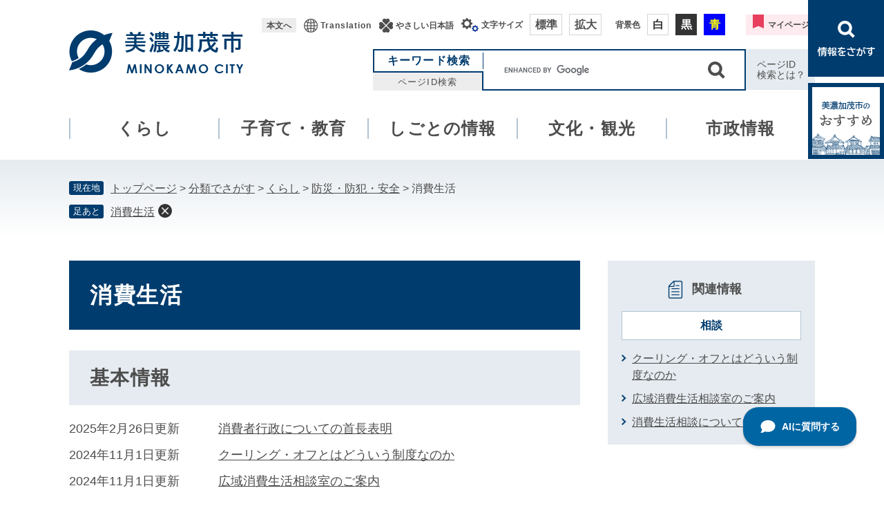

--- FILE ---
content_type: text/html
request_url: https://www.city.minokamo.lg.jp/life/1/3/31/
body_size: 16990
content:
<!DOCTYPE html>
<html lang="ja">
<head>
<meta charset="utf-8">
<!-- Global site tag (gtag.js) - Google Analytics -->
<script type="text/javascript" async src="https://www.googletagmanager.com/gtag/js?id=G-9CKBGVK4VG"></script>
<script type="text/javascript">
  window.dataLayer = window.dataLayer || [];
  function gtag(){dataLayer.push(arguments);}
  gtag('js', new Date());

  gtag('config', 'G-9CKBGVK4VG');
</script>
<meta http-equiv="X-UA-Compatible" content="IE=edge">
<meta name="viewport" content="width=device-width, initial-scale=1.0">
<title>消費生活 - 美濃加茂市公式ホームページ</title>
<link rel="shortcut icon" href="/favicon.ico" type="image/vnd.microsoft.icon">
<link rel="icon" href="/favicon.ico" type="image/vnd.microsoft.icon">
<link rel="apple-touch-icon" href="/apple-touch-icon.png">
<link rel="stylesheet" media="print" href="/ssi/css/print.css">
<script src="/ssi/js/escapeurl.js"></script>
<script src="/ssi/js/jquery.js"></script>
<script src="/ssi/js/jquery-migrate.js"></script>
<script src="/ssi/js/common.js"></script>
<script src="/ssi/js/search-trend.js"></script>
<script src="/ssi/js/s-google.js"></script>
<script src="/ssi/js/search-open-page-id.js"></script>
<script src="/ssi/js/last-page-parts-load-1.js"></script>
<script src="/ssi/js/footstep.js"></script>
<link rel="stylesheet" href="/ssi/css/footstep.css">
<script src="https://tsutaeru.cloud/assets/snippet/js/tsutaeru_mo.js"></script> 
<script> 
	__tsutaeruMO.init({
		access_token: '6b30237d-603e-408b-a6ad-52b2842eece6',
		toolbar: {
			message: true,
			fixed: false
		}
	});
</script>
<style media="all">
@import url("/ssi/css/life.css");
</style>

</head>
<body>

<div class="life life_list1 side2">
	<!-- コンテナここから -->
	<div id="container">
		<span class="hide" id="pagetop">ページの先頭です。</span>
		<span class="hide"><a href="#skip">メニューを飛ばして本文へ</a></span>

		<!-- ヘッダここから -->
		<div id="header">
			<div id="spm_wrap">
	<button type="button" id="spm_search"><span class="hide">情報をさがす</span></button>
	<button type="button" id="spm_menu"><span class="hide">メニュー</span></button>
	<button type="button" id="spm_osusume"><span class="hide">美濃加茂市のおすすめ</span></button>
</div>
<!-- ヘッダーここから -->
<div id="header2">
	<div id="he_left">
		<div id="logo"><a href="/"><img src="/img/common/logo.png" alt="美濃加茂市公式ホームページ"></a></div>
	</div>
	<div id="he_right">
		<noscript><p>JavaScriptが無効のため、文字の大きさ・背景色を変更する機能を使用できません。</p></noscript>
		<!-- リンクここから -->
		<ul id="header_navi">
			<li class="h_main"><a href="#skip">本文へ</a></li>
			<li class="h_translate"><a href="/soshiki/1/7928.html">Translation</a></li>
			<li class="h_nihongo"><a href="https://tsutaeru.cloud/easy.php?uri=https%3A%2F%2Fwww.city.minokamo.lg.jp%2F" class="js_nihongo">やさしい日本語</a></li>
			<li class="h_support">
				<a href="javascript:void(0)" onclick="javascript:return false;" onkeypress="javascript:return false;" id="support_menu_open">閲覧補助</a>
				<div id="support_menu_box">
					<!-- 文字の大きさ変更ここから -->
					<dl id="moji_size">
						<dt>文字サイズ</dt>
						<dd><a id="moji_default" href="javascript:fsc('default');" title="文字サイズを標準にする">標準</a></dd>
						<dd><a id="moji_large" href="javascript:fsc('larger');" title="文字サイズを拡大する">拡大</a></dd>
					</dl>
					<!-- 文字の大きさ変更ここまで -->
					<!-- 背景の変更ここから -->
					<dl id="haikei_color">
						<dt>背景色</dt>
						<dd><a id="haikei_white" href="javascript:SetCss(1);" title="背景色を白色に変更する">白</a></dd>
						<dd><a id="haikei_black" href="javascript:SetCss(2);" title="背景色を黒色に変更する">黒</a></dd>
						<dd><a id="haikei_blue"  href="javascript:SetCss(3);" title="背景色を青色に変更する">青</a></dd>
					</dl>
					<!-- 背景の変更ここまで -->
				</div>
			</li>
			<li class="h_keep">
				<button type="button" id="keep_page_sw" title="このページのアドレスを保存します">マイページ</button>
			</li>
		</ul>
		<!-- リンクここまで -->
		<!-- 検索ここから -->
		<div id="search_box_div">
			<div id="top_search_wrap">
				<div id="top_search_title">
					<ul>
						<li id="top_search_title_1" class="tab_on"><button type="button">キーワード検索</button></li>
						<li id="top_search_title_2"><button type="button">ページID検索</button></li>
					</ul>
				</div>
				<div id="top_search_detail">
					<!-- キーワード検索ここから -->
					<div id="top_search_detail_1" class="top_search_detail_box detail_on">
						<div id="top_search_keyword">
							<!-- Googleカスタム検索ここから -->
							<form action="/search.html" method="get" id="cse-search-box" name="cse-search-box">
								<input type="hidden" name="cx" value="91c363af90296484f"><!--
								--><input type="hidden" name="cof" value="FORID:11"><!--
								--><input type="hidden" name="ie" value="UTF-8"><!--
								--><label for="tmp_query"><span class="hide">キーワード検索</span></label><!--
								--><input type="text" name="q" value="" id="tmp_query"><!--
								--><input type="submit" value="検索" id="submit" name="sa">
							</form>
							<script src="https://www.google.com/coop/cse/brand?form=cse-search-box"></script>
							<!-- Googleカスタム検索ここまで -->
						</div>
					</div>
					<!-- キーワード検索ここまで -->
					<!-- ページID検索ここから -->
					<div id="top_search_detail_2" class="top_search_detail_box">
						<div id="top_search_page_id">
							<div id="page_id_box">
								<label for="open_page_id"><span class="hide">ページID検索</span></label>
								<div id="open_page_id_div">
									<input type="text" id="open_page_id" name="open_page_id" value="">
									<input type="submit" value="表示" id="open_page_id_submit" name="open_page_id_submit" onclick="javascript:search_open_page_id();" onkeypress="javascript:search_open_page_id();">
								</div>
							</div>
							<div id="open_page_id_message"></div>
						</div>
					</div>
					<!-- ページID検索ここまで -->
				</div>
				<div class="searchby_id">
					<a href="/site/userguide/7619.html">ページID<br>検索とは？</a>
				</div>
			</div>
		</div>
		<!-- 検索ここまで -->
	</div>
</div>
<!-- ヘッダーここまで -->
<div id="search_div">
	<button type="button" id="search_open"><img src="/img/common/search_img.png" alt="情報をさがす"></button>
</div>
<div id="header_search_wrap">
	<div class="header_search_div">
		<div class="search_ttl">
			<span lang="en">Search By Category</span>情報をさがす
		</div>
		<!-- 注目ワードここから -->
		<div id="search_trend_word">
			<div id="search_trend_word_ttl">注目ワード</div>
			<p>入札・契約情報
ごみ
職員募集
図書館
市議会</p>
		</div>
		<!-- 注目ワードここまで -->
		<div class="life_event">
			<div class="life_event_ttl">ライフステージ</div>
			<ul>
				<li class="life_event1"><a href="/life/1/1/11/">妊娠・出産</a></li>
				<li class="life_event2"><a href="/life/1/1/12/">子育て</a></li>
				<li class="life_event3"><a href="/life/1/1/15/">引越し</a></li>
				<li class="life_event4"><a href="/life/1/1/175/">就職・退職</a></li>
				<li class="life_event5"><a href="/life/1/1/14/">結婚・離婚</a></li>
				<li class="life_event6"><a href="/life/1/1/17/">健康・医療</a></li>
				<li class="life_event7"><a href="/life/1/1/18/">高齢者・<br>介護</a></li>
				<li class="life_event8"><a href="/life/1/1/19/">おくやみ</a></li>
			</ul>
		</div>
		<div class="sagashi_content">
			<div class="sagashi_ttl">さがしかた別</div>
			<ul>
				<li class="sagashi1"><a href="/life/sub/1/">よくある質問<br>でさがす</a></li>
				<li class="sagashi2"><a href="/soshiki/">組織でさがす</a></li>
				<li class="sagashi3"><a href="/calendar/">カレンダー<br>でさがす</a></li>
				<li class="sagashi4"><a href="/map/">地図でさがす</a></li>
			</ul>
		</div>
		<button type="button" id="search_menu_close">とじる</button>
	</div>
</div>
			<!-- グローバルここから -->
<div id="top_search">
	<div id="top_search_box">
		<ul id="gnav">
			<li id="gnav1"><a href="/life/1/">くらし</a></li>
			<li id="gnav2"><a href="/life/2/">子育て・教育</a></li>
			<li id="gnav3"><a href="/life/3/">しごとの情報</a></li>
			<li id="gnav4"><a href="/life/4/">文化・観光</a></li>
			<li id="gnav5"><a href="/life/5/">市政情報</a></li>
		</ul>
	</div>
</div>
<!-- グローバルここまで -->
			<!-- header3 -->
		</div>
		<!-- ヘッダここまで -->

		<!-- ぱんくずナビここから -->
		<div id="pankuzu_wrap">
			<div class="pankuzu">
				<span class="icon_current">現在地</span>
				<span class="pankuzu_class pankuzu_class_top"><a href="/">トップページ</a></span>
				<span class="pankuzu_mark"> &gt; </span>
				<span class="pankuzu_class"><a href="/life/">分類でさがす</a></span>
				<span class="pankuzu_mark"> &gt; </span>
				<span class="pankuzu_class"><a href="/life/1/">くらし</a></span>
				<span class="pankuzu_mark"> &gt; </span>
				<span class="pankuzu_class"><a href="/life/1/3/">防災・防犯・安全</a></span>
				<span class="pankuzu_mark"> &gt; </span>
				<span class="pankuzu_class pankuzu_class_current">消費生活</span>
			</div>
		</div>
		<!-- ぱんくずナビここまで -->

		<div id="mymainback">

			<!-- メインここから -->
			<div id="main">
				<div id="main_a">
					<hr class="hide">
					<p class="hide" id="skip">本文</p>

					<div id="main_header">
						<h1>消費生活</h1>
					</div>

					<!-- 新着情報ここから -->
					<!-- 新着情報ここまで -->

					<!-- main_bodyここから -->
					<div id="main_body">

						<!-- 分類ごとの新着情報ここから -->
						<!-- [[a]] -->
						<div class="life1box">
							<h2>基本情報</h2>
							
							<div class="info_list info_list_date">
								<ul>
									
									<li><span class="article_date">2025年2月26日更新</span><span class="article_title"><a href="/soshiki/12/1630.html">消費者行政についての首長表明</a></span></li>
									
									<li><span class="article_date">2024年11月1日更新</span><span class="article_title"><a href="/soshiki/12/1571.html">クーリング・オフとはどういう制度なのか</a></span></li>
									
									<li><span class="article_date">2024年11月1日更新</span><span class="article_title"><a href="/soshiki/12/1631.html">広域消費生活相談室のご案内</a></span></li>
									
									<li><span class="article_date">2024年11月1日更新</span><span class="article_title"><a href="/soshiki/12/1570.html">消費生活相談について知りたい</a></span></li>
									
								</ul>
							</div>
						</div>
						<!-- [[f]] -->
						<!-- 分類ごとの新着情報ここまで -->

					</div>
					<!-- main_bodyここまで -->

				</div>
			</div>
			<!-- メインここまで -->
			<hr class="hide">

			<!-- サイドバー1ここから -->
			<!-- サイドバー1ここまで -->

			<!-- サイドバー2ここから -->
			<div id="sidebar2">

				<!-- 大中小メニューここから ※使用する場合はコメントアウトを外す -->
<!-- 
				<div class="side_box">
					<div class="side_box_ttl"><h2><a href="/life/1/">くらし</a></h2></div>
					<div class="side_box_list">
						<ul>
 -->
							<!-- [[life_name2_pagelink_head]] -->
<!-- 
							<li>[[life_name2_pagelink]]</li>
 -->
 							<!-- [[life_name2_pagelink_tail]] -->
<!-- 
						</ul>
					</div>
				</div>
 -->
				<!-- 大中小メニューここまで -->

				<!-- 関連情報ここから -->
				<div id="kanren_info">
					<h2>関連情報</h2>
					<!-- [[section_subtitle_head2]] -->
					<div class="kanren_box">
						<h3>相談</h3>
						<div class="kanren_list">
							<ul>
								<!-- [[section_subtitle_link_head2]] --><li><span class="article_title"><a href="/soshiki/12/1571.html">クーリング・オフとはどういう制度なのか</a></span></li><li><span class="article_title"><a href="/soshiki/12/1631.html">広域消費生活相談室のご案内</a></span></li><li><span class="article_title"><a href="/soshiki/12/1570.html">消費生活相談について知りたい</a></span></li><!-- [[section_subtitle_link_tail2]] -->
							</ul>
							
						</div>
					</div>
					<!-- [[section_subtitle_tail2]] -->
					<!-- [[section_subtitle_hr_head2]] -->
					<!-- [[section_subtitle_hr_tail2]] -->
				</div>
				<!-- 関連情報ここまで -->

				<!-- 「見つからないとき」「よくある質問」ここから -->
				<!-- 「見つからないとき」「よくある質問」ここまで -->

			</div>
			<!-- サイドバー2ここまで -->

		</div><!-- 3カラム終わり -->

		<!-- バナー広告ここから --><!-- バナー広告ここまで -->

		<!-- フッタここから -->
		<div id="footer">
			<div id="footer_link_pagetop">
	<a href="#pagetop"><img src="/img/common/topbth.png" width="108" height="114" alt="ページ先頭へ"></a>
</div>
			<!-- フッタ-->
			<div id="author_info">
	<div id="author_box">
		<p class="f_author">美濃加茂市</p>
		<p class="f_number">法人番号8000020212113</p>
		<p class="f_address"><span>〒505-8606</span><span>岐阜県美濃加茂市太田町3431番地1</span></p>
		<p class="f_contact"><span>Tel：0574-25-2111</span><span>Fax：0574-25-3917</span></p>
	</div>
	<div id="footer_navi">
		<ul>
			<li><a href="/sitemap.html">サイトマップ</a></li>
			<li><a href="/site/userguide/7634.html">著作権・免責事項</a></li>
			<li><a href="/site/userguide/7671.html">個人情報の取り扱い</a></li>
			<li><a href="/site/userguide/2585.html">美濃加茂市へのアクセスマップ</a></li>
		</ul>
	</div>
	<div id="footer_sdg_img"><img src="/img/common/footer_sdg.png" alt="美濃加茂市はSDGsに取り組んでいます。"></div>
</div>
<div id="copyright"><p lang="en">Copyright Minokamo City. All rights reserved.</p></div>
<!-- おすすめ情報ここから -->
<div id="osusume_banner">
	<div id="osusume_banner_box">
		<div id="osusume_banner_ttl">
			<a href="javascript:void(0)" onclick="javascript:return false;" onkeypress="javascript:return false;" id="osusume_banner_open">
				<img src="/img/common/osusume.png" alt="美濃加茂市のおすすめ">
			</a>
		</div>
		<div id="osusume_banner_list">
			<div id="osusume_banner_list_box">
				<div class="osusume_banner_list_detail">
					<a href="https://caminho-minokamo.com/"><img src="/img/common/osusume_img1.png" alt="Caminho" ></a><span class="external_link_text">＜外部リンク＞</span>
					<a href="https://satoyamaschule.com/"><img src="/img/common/osusume_img2.png" alt="Satotama Schule" ></a><span class="external_link_text">＜外部リンク＞</span>
				</div>
				<button type="button" id="osusume_banner_close">とじる</button>
			</div>
		</div>
	</div>
</div>
<!-- おすすめ情報ここまで -->
		</div>
		<!-- フッタここまで -->

	</div>
	<!-- コンテナここまで -->
</div>
<script type="text/javascript">window.DocsBotAI=window.DocsBotAI||{},DocsBotAI.init=function(e){return new Promise((t,r)=>{var n=document.createElement("script");n.type="text/javascript",n.async=!0,n.src="https://widget.docsbot.ai/chat.js";let o=document.getElementsByTagName("script")[0];o.parentNode.insertBefore(n,o),n.addEventListener("load",()=>{let n;Promise.all([new Promise((t,r)=>{window.DocsBotAI.mount(Object.assign({}, e)).then(t).catch(r)}),(n=function e(t){return new Promise(e=>{if(document.querySelector(t))return e(document.querySelector(t));let r=new MutationObserver(n=>{if(document.querySelector(t))return e(document.querySelector(t)),r.disconnect()});r.observe(document.body,{childList:!0,subtree:!0})})})("#docsbotai-root"),]).then(()=>t()).catch(r)}),n.addEventListener("error",e=>{r(e.message)})})};</script>
<script type="text/javascript">
  DocsBotAI.init({id: "rewk0ds47nPFLUapQZcL/ur21Jswjl8e0OX53oFUu",
  options: {
    horizontalMargin: 40, // 画面端からの水平方向の距離（ピクセル単位）
    verticalMargin: 75, // 画面下部からの垂直方向の距離（ピクセル単位）
  },});
</script>
</body>
</html>

--- FILE ---
content_type: text/css
request_url: https://www.city.minokamo.lg.jp/ssi/css/life.css
body_size: 302
content:
@charset "utf-8";
@import url("/ssi/css/layout.css");
@import url("/ssi/css/parts.css");
@import url("/ssi/css/sp-common.css") screen and (max-width: 1080px);
@import url("/ssi/css/sp-layout.css") screen and (max-width: 1080px);
@import url("/ssi/css/sp-parts.css") screen and (max-width: 1080px);

--- FILE ---
content_type: text/css
request_url: https://www.city.minokamo.lg.jp/ssi/css/layout.css
body_size: 2743
content:
@charset "utf-8";

:root {
	/* コンテンツ幅 */
	--content-width: 1080px;
	/* sidebar1の幅 */
	--sidebar2-width: 300px;
	/* sidebar2の幅 */
	--sidebar1-width: 300px;

	
	/* a:linkのリンク色 */
	--textlink-link: #0d59b7;
	/* a:visitedのリンク色 */
	--textlink-visited: #660099;
	/* a:activeのリンク色 */
	--textlink-active: #cc0000;
	/* a:hoderのリンク色 */
	--textlink-hover: #000000;

	/* 標準のフォント */
	--fontsize-main: 1.8rem;
	--lineheight-main: 1.8em;
}

/* 全体 */
html {
	font-size: 62.5%;
}
body {
	margin: 0px;
	padding: 0px;
	border: 0px;
	font-size: 1.6rem;
	line-height: 1.5;
}

#container {
	width: auto;
	height: auto;
	margin: 0px;
	padding: 0px;
	min-width: var(--content-width);
}

/* ヘッダ */
#header {
	width: auto;
	height: auto;
	margin: 0px;
	padding: 0px;
}

/* フッタ */
#footer {
	clear: both;
	width: auto;
	height: auto;
	margin: 0px;
	padding: 0px;
}

/* メイン */
#mymainback {
	clear: both;
	float: none;
	display: -webkit-box;
	display: -ms-flexbox;
	display: flex;
	-ms-flex-wrap: wrap;
	    flex-wrap: wrap;
	-webkit-box-pack: justify;
	    -ms-flex-pack: justify;
	        justify-content: space-between;
	-webkit-box-align: stretch;
	    -ms-flex-align: stretch;
	        align-items: stretch;
	width: var(--content-width);
	height: auto;
	margin: 0px auto;
	padding: 0px;
}

#main {
	float: none;
	-webkit-box-ordinal-group: 12;
	    -ms-flex-order: 11;
	        order: 11;
	width: 100%;
	margin: 0px;
	padding: 0px;
}

#main_a {
	margin: 0px;
	padding: 0px;
}

#main_body {
	margin: 0px;
	padding: 0px;
}

/* サイド */
#sidebar1 {
	float: none;
	-webkit-box-ordinal-group: 11;
	    -ms-flex-order: 10;
	        order: 10;
	width: var(--sidebar1-width);
	margin: 0px;
	padding: 0px;
}

#sidebar2 {
	float: none;
	-webkit-box-ordinal-group: 13;
	    -ms-flex-order: 12;
	        order: 12;
	width: var(--sidebar2-width);
	margin: 0px;
	padding: 0px;
}

.side1 #main {
	width: calc(100% - var(--sidebar1-width));
}
.side1 #main_a {
	padding-left: 40px;
}

.side2 #main {
	width: calc(100% - var(--sidebar2-width));
}
.side2 #main_a {
	padding-right: 40px;
}

.side1.side2 #main {
	width: calc(100% - var(--sidebar1-width) - var(--sidebar2-width));
}
.side1.side2 #main_a {
	padding-left: 40px;
	padding-right: 40px;
}

.side1 hr.hide,
.side2 hr.hide {
	display: none;
}

/* AIレコメンド用スクリプトの読み込みタグを非表示にする */
.footer_insert_recommend_js {
	display: none;
}
/* AIレコメンド用スクリプトの読み込みタグを非表示にする ここまで */

--- FILE ---
content_type: text/css
request_url: https://www.city.minokamo.lg.jp/ssi/css/sp-parts-header-footer.css
body_size: 11835
content:
@charset "utf-8";

/********** 3 ヘッダ **********/


/* ヘッダ */
#header {
	font-size: 1.4rem;
	position: relative;
}
.spm_search_open #header {
	display: block;
	margin: 0px;
	padding: 50px 20px 120px;
	position: fixed;
	z-index: 99;
	width: 100%;
	min-width: auto;
	height: 100vh;
	background: #e5ebf0;
	overflow: auto;
	top: 0px;
	-webkit-box-sizing: border-box;
	box-sizing: border-box;
	-ms-scroll-chaining: none;
	overscroll-behavior: none;
}
#spm_wrap {
	position: fixed;
	bottom: 0px;
	right: 0;
	width: 100%;
	z-index: 999;
	padding: 0;
	background: #003c6e;
	display: -webkit-box;
	display: -ms-flexbox;
	display: flex;
	-webkit-box-pack: justify;
	-ms-flex-pack: justify;
	justify-content: center;
	box-sizing: border-box;
	-webkit-box-sizing: border-box;
}
#spm_wrap > button {
	display: block;
	width: calc(100% / 3);
	height: 80px;
	padding: 0;
	border: none;
	color: #fff;
	background-repeat: no-repeat;
	background-size: 70px auto;
	background-position: center center;
	background-color: #003c6e;
}
button#spm_menu {
	background-image: url(/img/common/sp_menu.png);
}
button#spm_search {
	background-image: url(/img/common/sp_search.png);
	border-right: 2px solid #fff;
	background-size: 95px auto;
}
button#spm_osusume {
	background-image: url(/img/common/sp_osusume.png);
	background-size: auto 95%;
	border: 4px solid #003c6e;
	background-color: #fff;
	color: #333;
}
.spm_menu_open button#spm_menu,
.spm_search_open button#spm_search {
	background-image: url(/img/common/sp_menu_close.png);
	background-color: #e5ebf0;
	background-size: 70px auto;
}
.spm_osusume_open button#spm_osusume {
	background-image: url(/img/common/sp_menu_close.png);
	background-color: #fff;
	background-size: 70px auto;
}
#header2 {
	width: auto;
	margin: 0px;
	padding: 15px 20px 5px;
	display: -webkit-box;
	display: -ms-flexbox;
	display: flex;
	-ms-flex-wrap: nowrap;
		flex-wrap: nowrap;
	-webkit-box-pack: justify;
		-ms-flex-pack: justify;
	justify-content: space-between;
	-webkit-box-align: center;
	-ms-flex-align: center;
		align-items: center;
			box-sizing: border-box;
	-webkit-box-sizing: border-box;
}
.spm_search_open #header2 {
	display: block;
	padding: 0;
}

#he_left {
	position: static;
	width: 180px;
	margin: 0px;
	padding: 0px 15px 0px 0px;
}
#he_right {
	display: block;
	margin: 0px;
	padding: 0;
}
.spm_menu_open #he_right {
	display: block;
}
ul#header_navi {
	display: block;
}
ul#header_navi > li[class^="h_"] {
	display: block;
	margin: 0 0 10px;
}
ul#header_navi > li.h_main {
	display: none !important;
}
ul#header_navi > li.h_support {
	display: block;
}
#search_div,
#search_box_div,
button#search_menu_close,
.search_ttl,
.spm_search_open #he_left, 
.spm_search_open ul#header_navi {
	display: none;
}
.spm_search_open #search_box_div,
.spm_search_open #header_search_wrap {
	display: block;
}
button#keep_page_sw {
	margin: 0;
	min-width: 120px;
    text-align: left;
}
#header_search_wrap {
	display: none;
	margin: 0px;
	padding: 0px;
	position: relative;
	z-index: 99;
	width: 100%;
	height: auto;
	-webkit-box-sizing: border-box;
	box-sizing: border-box;
	-ms-scroll-chaining: none;
	overscroll-behavior: none;
}
.header_search_div {
	width: auto;
	padding: 0;
}
.life_support,
.life_event,
.sagashi_content {
	padding: 20px;
	margin: 0 0 20px;
}
.life_support_ttl,
.life_event_ttl,
.sagashi_ttl {
	font-size: 2.2rem;
}
.life_support > ul > li {
	width: 100%;
	max-width: 485px;
	height: auto;
	margin: 0 auto 10px;
}
.life_support > ul > li:last-child {
	margin: 0 auto 10px;
}
.life_support > ul > li > a {
	display: block;
}
.life_support > ul > li > a img {
	width: 100%;
	height: auto;
}
.life_event > ul > li,
.sagashi_content > ul > li {
	width: 50%;
	margin: 0 0 10px;
}
.life_event > ul > li:before,
.sagashi_content > ul > li:before {
	display: none;
}
.life_event > ul > li > a {
	border-right: 1px solid #a4a4a4;
	font-size: 1.4rem;
	text-align: left;
	letter-spacing: 0;
	padding: 20px 0px 20px 55px;
	background-position: left 5px center !important;
	background-size: 35px auto;
}

.life_event > ul > li.life_event3 > a,
.life_event > ul > li.life_event7 > a {
	padding: 10px 0px 10px 55px;
}
.life_event > ul > li:nth-child(2n) > a,
.sagashi_content > ul > li:nth-child(2n) > a {
	border-right: 0;
}
.sagashi_content > ul > li > a {
	border: 0;
	border-right: 1px solid #a4a4a4;
	font-size: 1.4rem;
	text-align: left;
	letter-spacing: 0;
	padding: 20px 0px 20px 55px;
	background-position: left 5px center;
	background-size: 35px auto;
}
.life_event > ul > li > a > br,
.sagashi_content > ul > li > a > br {
	display: block;
}
.life_event > ul > li.life_event1 > a {
	background-size: 25px auto;
}
.life_event > ul > li.life_event2 > a {
	background-size: 30px auto;
}
.sagashi_content > ul > li.sagashi1 > a {
	padding: 10px 0px 10px 55px;
}
.sagashi_content > ul > li.sagashi2 > a {
	background-position: left 5px center;
}
.sagashi_content > ul > li.sagashi3 > a {
	background-size: 30px auto;
	padding: 10px 0px 10px 55px;
}
.sagashi_content > ul > li.sagashi4 > a {
	background-size: 27px auto;
	background-position: left 10px center;
}
/* アクセシビリティ機能 */
#support_menu_box {
	display: none;
}
#support_menu_open {
	position: relative;
	display: block;
	padding: 5px 0px 5px 30px;
	background: url(/img/common/moji_icon.png) left center no-repeat;
}
#support_menu_open.open:before {
	-webkit-transform: translateY(-50%) rotate(180deg) scaleX(1);
	-ms-transform: translateY(-50%) rotate(180deg) scaleX(1);
	transform: translateY(-50%) rotate(180deg) scaleX(1);
	top: 1em;
}
#support_menu_open:before {
	content: "";
	position: absolute;
	right: 0;
	top: 0.8em;
	width: 12px;
	height: 12px;
	background-image: url(/img/common/support_menu_arr.png);
	background-repeat: no-repeat;
	background-size: 12px auto;
}
#support_menu_box.open {
	display: block;
	position: absolute;
	z-index: 9;
	width: 100%;
	left: 0;
	background: #fafafa;
	padding: 20px 0 20px 20px;
}
#support_menu_box > dl {
	display: block;
	margin: 0;
}
#support_menu_box > dl#moji_size {
	margin: 0 0 15px;
}
#support_menu_box > dl > dt,
#support_menu_box > dl > dd > a {
	font-size: 1.3rem;
}

/* 注目ワード */
#search_trend_word {
	display: block;
	padding:10px 0;
}
#search_trend_word_ttl {
	font-size: 1.6rem;
	margin: 0 0 10px;
}
#search_trend_word > p {
	margin: 0;
}
#search_trend_word > p > a {
	font-size: 1.2rem;
}

/* 検索 */
#cse-search-box {
	width: 100%;
}
#top_search_title {
	display: none;
}
#top_search_detail_1,
#top_search_detail_2 {
	display: block;
	width: auto;
	height: auto;
	margin: 0 0 20px;
	border: 0;
}
#top_search_detail_2 {
	margin-bottom: 10px;
}
#top_search_wrap {
	display: block;
}
#open_page_id_div {
	width: auto;
}
#cse-search-box > label > span,
#page_id_box > label > span {
	display: block;
	width: 100%;
	height: auto;
	font-weight: bold;
	padding: 0 0 5px;
	text-align: left;
	font-size: 1.6rem;
	color: #003c6e;
}
#tmp_query,
#submit,
input#open_page_id_submit,
#open_page_id {
	height: 70px;
	border-radius: 0;
	border: 2px solid #003c6e;
}
#tmp_query,
#open_page_id {
	border-right: 0;
}
#submit,
input#open_page_id_submit {
	border-left: 0;
}
.searchby_id > a {
	display: inline-block;
	width: auto;
	padding: 20px 15px;
	margin: 0 0 0 auto;
	background: #fff;
}
.searchby_id > a > br {
	display: none;
}

/* グローバルナビ */
#top_search {
	display: none;
	margin: 0px;
	padding: 50px 20px;
	position: fixed;
	z-index: 99;
	background: #e5ebf0;
	width: 100%;
	height: calc(100vh - 80px);
	overflow: auto;
	top: 0;
	bottom: 80px;
	-webkit-box-sizing: border-box;
			box-sizing: border-box;
	-ms-scroll-chaining: none;
	overscroll-behavior: none;
}
.spm_menu_open #top_search {
	display: -webkit-box;
	display: -ms-flexbox;
	display: flex;
	-webkit-box-align: center;
	   -ms-flex-align: center;
		  align-items: center;
}
div#top_search_box {
	width: 100%;
}
ul#gnav {
	width: 100%;
	padding: 0px;
	background: #fff;
}
ul#gnav > li {
	display: block;
	border: 0;
}
ul#gnav > li:last-child {
	border: none;
}
ul#gnav > li > a {
	font-size: 1.8rem;
	padding: 15px 20px;
	text-align: left;
	border-bottom: 1px solid #b2c4d3;
}
ul#gnav > li > a:hover:before,
ul#gnav > li > a:focus:before {
	left: auto;
	right: 20px;
	top: calc(50% + 5px);
	-webkit-transform: translateY(-100%) rotate(27deg) scaleX(1);
	-ms-transform: translateY(-100%) rotate(270deg) scaleX(1);
	transform: translateY(-100%) rotate(270deg) scaleX(1);

	display: none;
}
ul#gnav > li:last-child > a {
	border: none;
}

/********** 5 フッタ **********/


/* フッタ */
#footer {
}

#footer_navi > ul {
	width: auto;
	padding: 15px 0px;
}
#footer_navi > ul > li {
	margin-bottom: 10px;
}
#footer_navi > ul > li:not(:last-child) {
    margin-right: 15px;
}

#author_info {
	padding: 40px 20px 30px;
}
#author_info > div {
	width: auto;
}

#author_box {

}
#author_box p.f_author {
	margin-top: 0px;
	margin-bottom: 0px;
}
#author_box p.f_number {
	margin-bottom: 15px;
	font-size: 1.2rem;
}
#author_box p.f_address > span {
	display: block;
}
#author_box p.f_address > span:last-child {
	margin-left: 0px;
}
#author_box p.f_contact {
	margin-bottom: 10px;
}
#author_box p.f_contact > span:last-child {
}
#author_info > div#footer_sdg_img {
	padding-bottom: 0px;
}

#copyright {
	padding: 30px 20px 190px;
	font-size: 1.2rem;
}
/* 戻る・ページトップ */
#back_or_pagetop {
	width: auto;
	margin: 0px 10px;
}
#back_or_pagetop > div a {
	width: auto;
	padding: 10px 15px;
}

/* ページトップ（フローティング表示） */
#footer_link_pagetop {
	width: 60px;
	right: 10px;
}
#footer_link_pagetop.fixed {
	bottom: 85px;
}

/* おすすめ情報（回遊ボタン） */
#osusume_banner_ttl,
#osusume_banner_close {
	display: none;
}
.spm_osusume_open #osusume_banner_list {
	display: block;
	max-width: 100%;
	width: 100%;
	position: fixed;
	bottom: 80px;
	background: #003c6e;
	padding: 20px;
	max-height: calc(100vh - 165px);
	overflow: auto;
	border-radius: 0px;
	-webkit-box-sizing: border-box;
	box-sizing: border-box;
}
.osusume_banner_list_detail {
	display: block;
}
.osusume_banner_list_detail > a {
	width: 240px;
	display: block;
	margin: 0 auto 10px;
}
#osusume_banner_list_box {
	padding: 0;
}

/* color_change */
.color_change button#spm_menu {
	background-image: url(/img/common/sp_menu.png);
}
.color_change .spm_menu_open button#spm_menu {
	background-image: url(/img/common/sp_menu_close.png);
}
.color_change #spm_wrap > button {
	background-color: #003c6e !important;
}
.color_change button#spm_osusume {
	border: 4px solid #003c6e !important;
	background-color: #fff !important;
	color: #333 !important;
}
.color_change .spm_menu_open button#spm_menu,
.color_change .spm_search_open button#spm_search {
	background-color: #e5ebf0 !important;
}

/* color_black */
.color_black .spm_search_open #header {
	background: #000 !important;
}
.color_black .spm_menu_open #top_search {
	background: #333 !important;
}

/* color_blue */
.color_blue .spm_search_open #header {
	background: #00f !important;
}
.color_blue .spm_menu_open #top_search {
	background: #00a !important;
}

/* AIチャットボット */
#aistaff-container {
	bottom: 140px !important;
	z-index: 90 !important;
}
#aistaff-container.open {
	z-index: 99999 !important;
}

--- FILE ---
content_type: text/css
request_url: https://www.city.minokamo.lg.jp/ssi/css/parts-header-footer.css
body_size: 19857
content:
@charset "utf-8";

/********** 3 ヘッダ **********/
/* ヘッダ */
html {
	scroll-behavior: smooth;
}
#header a {
	color: #4d4d4d;
	text-decoration: none;
} 
#header2 {
	width: 1080px;
	margin: 0px auto;
	position: relative;
}
#he_left {
	width: 252px;
	position: absolute;
	top: 43px;
	left: 0px;
	z-index: 1;
}
#he_left > #logo {
	margin: 0px;
}
#he_left > #logo > h1 {
	margin: 0px;
}
#he_left > #logo > a {
	display: block;
}
#he_left > #logo img {
	max-width: 100%;
	height: auto;
}

#he_right {
	margin-left: 252px;
	padding: 20px 0px;
	text-align: right;
}
ul#header_navi {
	margin: 0 0 10px;
	padding: 0px;
	list-style: none;
	display: -webkit-box;
	display: -ms-flexbox;
	display: flex;
	-ms-flex-wrap: wrap;
	    flex-wrap: wrap;
	-webkit-box-pack: end;
	    -ms-flex-pack: end;
	        justify-content: flex-end;
	-webkit-box-align: center;
		-ms-flex-align: center;
			align-items: center;
}
ul#header_navi > li[class^="h_"] {
	display: inline-block;
	vertical-align: top;
	margin: 0px 0px 10px 10px;
	text-align: left;
}
ul#header_navi > li[class^="h_"] > a {
	font-size: 1.2rem;
	font-weight: bold;
}
ul#header_navi > li.h_translate > a {
	background: url(/img/common/translate_icon.png) no-repeat left center;
	padding: 5px 0px 5px 25px;
	letter-spacing: 0.1rem;
}
ul#header_navi > li.h_nihongo > a {
	background: url(/img/common/icon_clover.png) no-repeat left center;
	padding: 5px 0px 5px 25px;
}
ul#header_navi > li.h_main > a {
	background: #ededed;
	padding: 4px 7px 3px;
}

/* アクセシビリティ機能 */
#support_menu_open {
	display: none;
}
#support_menu_box {
	display: -webkit-box;
	display: -ms-flexbox;
	display: flex;
	padding-left: 30px;
	background: url(/img/common/moji_icon.png) no-repeat left center;
}
#support_menu_box > dl {
	margin: 0 0 0 20px;
	display: -webkit-box;
	display: -ms-flexbox;
	display: flex;
	-ms-flex-wrap: nowrap;
	flex-wrap: nowrap;
	-webkit-box-pack: center;
	-ms-flex-pack: center;
	justify-content: center;
	-webkit-box-align: center;
	-ms-flex-align: center;
	align-items: center;
}
#support_menu_box > dl#moji_size {
	margin: 0;
}
#support_menu_box > dl > dt {
	display: inline-block;
	vertical-align: middle;
	font-size: 1.2rem;
	font-weight: bold;
	line-height: 1.8rem;
	margin: 0px;
	padding: 6px 0px;
}
#support_menu_box > dl#haikei_color > dt {
	width: 3em;
}
#support_menu_box > dl > dd {
	display: inline-block;
	vertical-align: middle;
	margin: 0px 0px 0px 10px;
	padding: 0px;
}
#support_menu_box > dl > dd > a {
	display: block;
	background: #fff;
	border: 1px solid #d5d5d5;
	font-size: 1.6rem;
	font-weight: bold;
	text-decoration: none;
	line-height: 1;
	padding: 7px 6px 6px 7px;
}
#support_menu_box > dl > dd > a#haikei_white {
	background: #fff !important;
	color: #333 !important;
}
#support_menu_box > dl > dd > a#haikei_black {
	background: #333 !important;
	color: #fff !important;
	border-color: #333 !important;
}
#support_menu_box > dl > dd > a#haikei_blue {
	background: #00f !important;
	color: #ff0 !important;
	border-color: #00f !important;
}
button#support_menu_close {
	display: none;
}
#header a:hover,
#header a:focus,
ul#header_navi > li[class^="h_"] > a:hover,
ul#header_navi > li[class^="h_"] > a:focus {
	text-decoration: underline;
}
ul#gnav > li > a:hover,
ul#gnav > li > a:focus,
#support_menu_box > dl > dd > a:hover,
#support_menu_box > dl > dd > a:focus {
	text-decoration: none;
}

/* 検索 */
#top_search_wrap {
	margin: 0px;
	padding: 0px;
	list-style: none;
	display: -webkit-box;
	display: -ms-flexbox;
	display: flex;
	-ms-flex-wrap: wrap;
	flex-wrap: wrap;
	-webkit-box-pack: end;
	-ms-flex-pack: end;
	justify-content: flex-end;
	-webkit-box-align: start;
	-ms-flex-align: start;
	align-items: flex-start;
}
#top_search_title > ul {
	list-style: none;
	margin: 0;
	padding: 0;
}
#top_search_title > ul > li {
	display: block;
}
#top_search_title > ul > li > button {
	padding: 4px 0 3px;
	width: 16rem;
	height: 2.6rem;
	display: block;
	border: none;
	background: #ededed;
	font-size: 1.3rem;
	border-right: 2px solid #003c6e;
	letter-spacing: 0.08em;
	font-family: inherit;
}
#top_search_title > ul > li.tab_on > button {
	padding: 3px;
	background: #fff;
	border: 2px solid #003c6e;
	border-right: 0;
	font-size: 1.6rem;
	font-weight: bold;
	color: #003c6e;
	position: relative;
	height: 3.4rem;
}
#top_search_title > ul > li.tab_on > button:before {
	content: '';
	width: 1px;
	height: 24px;
	background: #003c6e;
	position: absolute;
	right: 0;
	top: calc(50% - 12px);
}
#top_search_detail_1,
#top_search_detail_2 {
	display: none;
	height: 6rem;
	border: 2px solid #003c6e;
	border-left: none;
	-webkit-box-sizing: border-box;
	        box-sizing: border-box;
}
#top_search_detail_1.detail_on,
#top_search_detail_2.detail_on {
	display: block;
}
#cse-search-box {
	display: inline-block;
	vertical-align: middle;
	width: 378px;
	border: 0;
	-webkit-box-sizing: border-box;
	box-sizing: border-box;
}
#tmp_query {
	display: inline-block;
	vertical-align: middle;
	border: none;
	width: calc(100% - 60px);
	height: 5.6rem;
	-webkit-box-sizing: border-box;
	box-sizing: border-box;
	background-position: left 30px center !important;
    padding-left: 15px;
}
#submit,
input#open_page_id_submit {
	display: inline-block;
	vertical-align: middle;
	border: none;
	background: url(/img/common/search_icon.png) no-repeat left 6px center #fff;
	width: 60px;
	height: 5.6rem;
	-webkit-box-sizing: border-box;
	box-sizing: border-box;
	margin: 0px;
	padding: 0px;
	line-height: 38px;
	white-space: nowrap;
	text-indent: -9999em;
}

/* ページID検索 */
#open_page_id_div {
	display: -webkit-box;
	display: -ms-flexbox;
	display: flex;
	width: 380px;
}
#open_page_id {
	display: inline-block;
	vertical-align: middle;
	width: calc(100% - 60px);
	height: 5.6rem;
	margin: 0;
	border: 0;
	padding-left: 15px;
	-webkit-box-sizing: border-box;
			box-sizing: border-box;
}
#open_page_id_message {
	position: absolute;
}
.searchby_id > a {
	display: block;
	width: 100px;
	padding: 15px 13px 14px 16px;
	font-size: 1.4rem;
	text-align: left;
	line-height: 1.1;
	background: #e5ebf0;
			box-sizing: border-box;
	-webkit-box-sizing: border-box;
}
.searchby_id > a:hover,
.searchby_id > a:focus {
	text-decoration: underline;
}

/* header_search */
#search_div > button {
	width: 110px;
	position: fixed;
	border: 0;
	padding: 30px 0 22px;
	top: 0;
	right: 0;
	z-index: 999;
	background: #003c6e;
}
#header_search_wrap {
	display: none;
    width: 100%;
    height: 100vh;
    min-height: 100%;
	overflow: auto;
	background: #e5ebf0;
	color: #4d4d4d;
	position: fixed;
	top: 0px;
	left: 0px;
	z-index: 999;
}
#header_search_wrap.open {
	display: block;
}
.header_search_div {
	width: 1080px;
	margin: 0 auto;
	padding: 55px 0 20px;
}
.search_ttl {
	margin: 0 0 35px;
	font-size: 2.4rem;
	color: #003c6e;
	text-align: center;
	line-height: 1.4;
	font-weight: bold;
	letter-spacing: 0.05rem;
}
.search_ttl > span {
	font-size: 1.4rem;
	display: block;
	margin-bottom: 12px;
	text-transform: uppercase;
}

/* 注目ワード */
#search_trend_word {
	margin: 0 auto;
	padding: 0 0 30px;
	display: -webkit-box;
	display: -ms-flexbox;
	display: flex;
	-webkit-box-align: center;
	-ms-flex-align: center;
	align-items: center;
	-webkit-box-pack: start;
	-ms-flex-pack: start;
	justify-content: flex-start;
}
#search_trend_word_ttl {
	margin: 0;
	font-size: 1.8rem;
	font-weight: normal;
}
#search_trend_word > p {
	margin: 0 0 0 35px;
}
#search_trend_word > p > a {
	display: inline-block;
	vertical-align: top;
	margin: 0px 10px 10px 0px;
	padding: 10px 20px 9px;
	border-radius: 5px;
	background: #ffffff;
	font-size: 1.4rem;
	cursor: pointer;
}

/* ライフイベント */
.life_support,
.life_event,
.sagashi_content {
	background: #fff;
	margin: 0 0 40px;
	padding: 34px 40px 20px;
}
.life_support_ttl,
.life_event_ttl,
.sagashi_ttl {
	font-size: 2.4rem;
	font-weight: bold;
	margin: 0 0 12px;
	letter-spacing: 0.05em;
}
.sagashi_ttl {
	margin: 0 0 3px;
}
.life_support > ul,
.life_event > ul,
.sagashi_content > ul {
	padding: 0;
	margin: 0;
	list-style: none;
	display: -webkit-box;
	display: -ms-flexbox;
	display: flex;
	-ms-flex-wrap: wrap;
	flex-wrap: wrap;
	-webkit-box-pack: start;
	-ms-flex-pack: start;
	justify-content: flex-start;
	-webkit-box-align: stretch;
	-ms-flex-align: stretch;
	align-items: stretch;
}
.life_support > ul > li {
	display: inline-block;
	width: 485px;
	height: 140px;
	margin: 0 30px 20px 0;
}
.life_support > ul > li > a {
	display: block;
}
.life_support > ul > li > a img {
	width: 100%;
	height: auto;
}
.life_event > ul > li,
.sagashi_content > ul > li {
	display: inline-block;
	width: 215px;
	margin: 0 46px 20px 0;
	position: relative;
}
.life_support > ul > li:nth-child(2n),
.life_event > ul > li:nth-child(4n),
.sagashi_content > ul > li:last-child {
	margin-right: 0;
}
.life_event > ul > li:before,
.sagashi_content > ul > li:before {
	content: '';
	position: absolute;
	right: -25px;
	width: 1px;
	height: 100%;
	background: #a4a4a4;
}
.life_event > ul > li:nth-child(2n):before,
.sagashi_content > ul > li:nth-child(2n):before {
	right: -24px;
}
.life_event > ul > li:nth-child(4n):before,
.sagashi_content > ul > li:last-child:before {
	background: none;
}
.life_event > ul > li > a,
.sagashi_content > ul > li > a {
	display: block;
	font-size: 1.5rem;
	font-weight: bold;
	text-align: center;
	padding: 52px 10px 16px;
	height: 100%;
	-webkit-box-sizing: border-box;
	box-sizing: border-box;
	background-repeat: no-repeat;
	background-position: center 5px;
	letter-spacing: 0.1em;
}
.life_event > ul > li > a > br,
.sagashi_content > ul > li > a > br {
	display: none;
}
.sagashi_content > ul > li > a {
	border: 1px solid #3f7735;
	background-position: center 12px;
}
.life_event > ul > li.life_event1 > a {
	background-image: url(/img/common/life_event1.png);
}
.life_event > ul > li.life_event2 > a {
	background-image: url(/img/common/life_event2.png);
}
.life_event > ul > li.life_event3 > a {
	background-image: url(/img/common/life_event3.png);
	background-position: center 7px;
}
.life_event > ul > li.life_event4 > a {
	background-image: url(/img/common/life_event4.png);
	background-position: center 10px;
}
.life_event > ul > li.life_event5 > a {
	background-image: url(/img/common/life_event5.png);
	background-position: center 10px;
}
.life_event > ul > li.life_event6 > a {
	background-image: url(/img/common/life_event6.png);
	background-position: center 7px;
}
.life_event > ul > li.life_event7 > a {
	background-image: url(/img/common/life_event7.png);
	background-position: center 11px;
}
.life_event > ul > li.life_event8 > a {
	background-image: url(/img/common/life_event8.png);
	background-position: center 6px;
}

/* さがしかた別 */
.sagashi_content > ul > li.sagashi1 > a {
	background-image: url(/img/common/sagashi1.png);
}
.sagashi_content > ul > li.sagashi2 > a {
	background-image: url(/img/common/sagashi2.png);
	background-position: center 10px;
}
.sagashi_content > ul > li.sagashi3 > a {
	background-image: url(/img/common/sagashi3.png);
}
.sagashi_content > ul > li.sagashi4 > a {
	background-image: url(/img/common/sagashi4.png);
}
button#search_menu_close {
	display: block;
	width: 12rem;
	border: none;
	margin: 0px;
	position: fixed;
	right: 0;
	top: 0;
	background: url(/img/common/menu_close_icon.png) no-repeat right 22px center #ebf1ea;
	padding: 19px 40px 17px 25px;
	text-align: left;
	 font-family: inherit;
}

/* 一時保存機能ボタン */
button#keep_page_sw {
	font-size: 1.2rem;
	font-weight: bold;
	text-decoration: none;
	display: block;
	border: none;
	background: url(/img/common/mypage_icon.png) no-repeat left 10px top #fdebef;
	padding: 6px 8px 6px 32px;
	margin-left: 20px;
}

/* グローバルナビ */

ul#gnav {
	width: 1080px;
	margin: 0px auto;
	padding: 20px 0px 30px;
	list-style: none;
	display: table;
	table-layout: fixed;
}
ul#gnav > li {
	display: table-cell;
	vertical-align: middle;
	border-left: 2px solid #b2c4d3;
}
ul#gnav > li:last-child {
	border-right: 2px solid #b2c4d3;
}
ul#gnav > li > a {
	display: block;
	font-size: 2.4rem;
	font-weight: bold;
	line-height: 3rem;
	letter-spacing: 0.05em;
	text-decoration: none;
	text-align: center;
	padding: 0;
	position: relative;
}
ul#gnav > li > a:hover:before,
ul#gnav > li > a:focus:before {
	content: '';
	width: 22px;
	height: 10px;
	position: absolute;
	bottom: -25px;
	left: calc(50% - 11px);
	background: url(/img/common/gnav_arr.png) no-repeat;
}


/* グローバルナビ（動的メニュー） ※使用する場合は要調整 */
#context_category02,
#context_category01 {
	display: none;
}


/********** 5 フッタ **********/


/* フッタ */
#footer{
	color: #333;
	border-top: 1px solid #003c6e;
}
.top_index #footer {
	border: none;
}
#footer a{
	color: #333;
}
#footer_navi > ul {
	width: 1080px;
	margin: 0px auto;
	padding: 0px 0px 28px;
	list-style: none;
	box-sizing: border-box;
	display: -webkit-box;
	display: -ms-flexbox;
	display: flex;
	-ms-flex-wrap: wrap;
	    flex-wrap: wrap;
	-webkit-box-pack: center;
		-ms-flex-pack: center;
			justify-content: center;
	-webkit-box-align: stretch;
		-ms-flex-align: stretch;
		align-items: stretch;
	-webkit-box-sizing: border-box;
}
#footer_navi > ul > li {
	display: inline-block;
	vertical-align: middle;
	margin: 0px;
}
#footer_navi > ul > li:not(:last-child) {
	margin-right: 30px;
}

#author_info {
	background: #ffffff;
	margin: 0px auto;
	text-align: center;
}
#author_info > div {
	width: 1080px;
	margin: 0px auto;
}

#author_box {

}
#author_box p {
	margin: 0px;
}
#author_box p.f_author {
	font-size: 2.8rem;
	font-weight: bold;
	margin: 32px 0px 8px;
	color: #003c6e;
	letter-spacing: 0.1em;
}
#author_box p.f_number {
	margin-bottom: 20px;
	font-size: 1.4rem;
}
#author_box p.f_address {
	margin-bottom: 5px;
}
#author_box p.f_address > span:last-child {
	margin-left: 10px;
}
#author_box p.f_contact {
	margin-bottom: 22px;
}
#author_box p.f_contact > span:last-child {
	margin-left: 10px;
}
#author_info > div#footer_sdg_img{
	padding-bottom: 33px;
	width: auto;
	display: inline-block;
}

#copyright {
	padding: 20px 0px;
	background: #003c6e;
	text-align: center;
	font-size: 1.4rem;
	color: #ffffff;
}
#copyright p {
	margin: 0px;
}

/* 戻る・ページトップ */
#back_or_pagetop {
	width: 1080px;
	margin: 0px auto;
	text-align: right;
	display: -webkit-box;
	display: -ms-flexbox;
	display: flex;
	-ms-flex-wrap: wrap;
	    flex-wrap: wrap;
	-webkit-box-pack: end;
	    -ms-flex-pack: end;
	        justify-content: flex-end;
	-webkit-box-align: end;
	    -ms-flex-align: end;
	        align-items: flex-end;
}
#back_or_pagetop > div {
	display: inline-block;
	vertical-align: bottom;
	margin-left: 5px;
}
#back_or_pagetop > div a {
	display: block;
	text-align: center;
	background: #e6e6e6;
	color: #333;
	line-height: 2rem;
	padding: 10px 20px;
	width: 10em;
}

/* ページトップ（フローティング表示） */
#footer_link_pagetop {
	display: block;
	width: 108px;
	position: fixed;
	right: 10px;
	z-index: 70;
	opacity: 0;
	-webkit-transition: opacity 0.5s ease-in-out;
	-o-transition: opacity 0.5s ease-in-out;
	transition: opacity 0.5s ease-in-out;
}
#footer_link_pagetop.fixed {
	#bottom: 0px;
	bottom: 75px;
	opacity: 1;
}
#footer_link_pagetop > a {
	display: block;
}
#footer_link_pagetop > a:hover{
	opacity: 0.6;
}
#footer_link_pagetop img {
	width: 100%;
	height: auto;
}

/* おすすめ情報（回遊ボタン） */
#osusume_banner {
	position: fixed;
	right: 0px;
	top: 120px;
	z-index: 90;
}
#osusume_banner_box {
	width: auto;
	background: #003c6e;
	color: #fff;
	display: -webkit-box;
	display: -ms-flexbox;
	display: flex;
	-webkit-box-orient: horizontal;
	-webkit-box-direction: reverse;
	    -ms-flex-flow: row-reverse;
	        flex-flow: row-reverse;
}

#osusume_banner_ttl {
	border: 6px solid #003c6e;
}
#osusume_banner_ttl > a {
	display: block;
}

#osusume_banner_list {
	display: none;
	vertical-align: bottom;
	max-width: calc(100vw - 110px);
	-webkit-box-sizing: border-box;
	        box-sizing: border-box;
}
#osusume_banner.open #osusume_banner_list {
	display: block;
}

#osusume_banner_list_box {
	padding: 5px 10px 5px 24px;
	position: relative;
}
#osusume_banner_close {
	display: block;
	width: 18px;
	height: 68px;
	margin: 0px;
	padding: 0px;
	border: none;
	background: url(/img/common/osusume_close.png) no-repeat right bottom;
	background-size: auto;
	color: #fff;
	line-height: 1;
	text-align: left;
	text-indent: -9999em;
	overflow: hidden;
	cursor: pointer;
	position: absolute;
	top: 20px;
	left: 10px;
}

.osusume_banner_list_detail {
	margin: 0px;
	padding: 0px;
	display: -webkit-box;
	display: -ms-flexbox;
	display: flex;
	-ms-flex-wrap: wrap;
	    flex-wrap: wrap;
	-webkit-box-pack: start;
	    -ms-flex-pack: start;
	        justify-content: flex-start;
	-webkit-box-align: start;
	    -ms-flex-align: start;
	        align-items: flex-start;
}
.osusume_banner_list_detail > a {
	display: inline-block;
	vertical-align: top;
	width: 240px;
	margin: 10px 0px 10px 15px;
}
.osusume_banner_list_detail img {
	width: 100%;
	height: auto;
}

/* color_common */
.color_change #footer_link_pagetop,
.color_change #osusume_banner_list_box, .color_change .osusume_banner_list_detail {
	background: none !important;
}
.color_change #search_trend_word_ttl,
.color_change #top_search ul#gnav > li > a {
	background: none !important;
}
.color_change #he_left > #logo img {
	background: #fff !important;
}

.color_change #open_page_id {
	background-color: #fff !important;
}
.color_change input#open_page_id_submit,
.color_change #submit {
	background-color: #fff !important;
	color: #000 !important;
}
.color_change #support_menu_box {
	outline: none;
}
/* color_black */
.color_black #osusume_banner_list,
.color_black .searchby_id > a {
	background: #333 !important;
}
.color_black #osusume_banner_ttl {
	border-color: #333 !important;
}
.color_black .life_support,
.color_black .life_support *,
.color_black .life_event,
.color_black .life_event *,
.color_black .sagashi_content,
.color_black .sagashi_content *,
.color_black #search_trend_word > p > a {
	background-color: #333 !important;
}

/* color_blue */
.color_blue #osusume_banner_list,
.color_blue .searchby_id > a {
	background: #0000aa !important;
}
.color_blue #osusume_banner_ttl {
	border-color: #0000aa !important;
}
.color_blue .life_support,
.color_blue .life_support *,
.color_blue .life_event,
.color_blue .life_event *,
.color_blue .sagashi_content,
.color_blue .sagashi_content *,
.color_blue #search_trend_word > p > a,
.color_blue #support_menu_box > dl > dd > a#haikei_blue {
	background-color: #00a !important;
}


/* 印刷プレビュー */
.view_print_mode #aistaff-container {
	display: none !important;
}
/* 印刷プレビュー ここまで */

/* AIチャットボット位置調整 */
#aistaff-container {
	bottom: 100px !important;
}
/* AIチャットボット位置調整 ここまで */

--- FILE ---
content_type: application/javascript
request_url: https://www.city.minokamo.lg.jp/ssi/js/common.js
body_size: 35053
content:
/****************************************************************************************************
	common.js
****************************************************************************************************/

// 要素の存在判定
/*
	概要：
		要素の存在判定
	使用例：
		if(domExistCheck(elements)){
			要素がすべて存在するときの処理
		}
	引数：
		配列を渡します。
		例1）要素が一つのとき
			let elements = [element1];
			domExistCheck(elements);
			または
			domExistCheck([element1]);

		例2）要素が複数のとき
			let elements = [element1,element2,element3];
			domExistCheck(elements);
	返り値：
		すべての要素が存在すれば true,要素が一つでも存在しなければ falseを返します。

*/
function domExistCheck(elements) {
	return elements.every(element => element);
}


// 通常の文字サイズで印刷
/* 
	概要：
		印刷用ページ表示
	使用例：
		print_normal();
	引数
		無し。
	詳細：
		- bodyおよび#print_mode_linkにクラスview_print_modeを追加
		- /ssi/css/print-preview.css をheadに読み込み/削除
*/
function print_normal(){
	const bodyElement = document.querySelector('body');
	const headElement = document.querySelector('head');
	const printCssElement = document.querySelector('link[href*="print-preview.css"]');
	const printLinkElement = document.querySelector('#print_mode_link');

	let printLinkText  = '';
	if (printLinkElement.classList.contains('view_print_mode')) {
		printLinkText = '印刷ページ表示';
	} else {
		printLinkText = '通常ページへ戻る';
	}

	if (printLinkElement.classList.contains('view_print_mode')) {
		// 印刷ページ表示中→通常ページへ
		initColorMode(); // 背景色を再設定
		if (printCssElement != null) {
			printCssElement.remove();
		}
		printLinkElement.textContent = printLinkText;
		printLinkElement.classList.remove('view_print_mode');
		bodyElement.classList.remove('view_print_mode');
	} else {
		// 通常ページ→印刷ページへ
		initColorMode(0); // 背景色を一時的に初期化
		headElement.insertAdjacentHTML('beforeend', '<link rel="stylesheet" type="text/css" href="/ssi/css/print-preview.css">');
		printLinkElement.textContent = printLinkText;
		printLinkElement.classList.add('view_print_mode');
		bodyElement.classList.add('view_print_mode');
	}
	window.scroll({ top: 0 });

}



// 色変更
/*
	概要：
		背景色変更
	使用例・詳細：
		colorChange('blue'); 
			- 青（bodyにクラス color_change,color_blue が追加される）
		colorChange('black'); 
			- 黒（bodyにクラス color_change,color_black が追加される）
		colorChange();
		colorChange('init');
		colorChange('white');
			- 通常のページに初期化。
*/
function colorChange(strColorMode) {
	const bodyElement = document.querySelector('body');
	const headElement = document.querySelector('head');
	const colorCssElement = document.querySelector('link[href*="/ssi/css/color-"]');
	if (colorCssElement != null) {
		colorCssElement.remove();
	}
	// 引数がない場合は初期化
	if (typeof strColorMode === 'undefined') {
		strColorMode = 'init';
	}

	bodyElement.classList.remove('color_change','color_blue','color_black');
	switch (strColorMode) {
		case 'blue':
			bodyElement.classList.add('color_change','color_blue');
			headElement.insertAdjacentHTML('beforeend', '<link rel="stylesheet" type="text/css" href="/ssi/css/color-common.css" media="screen">');
			sessionStorage.setItem('colorMode', 'blue');
			break;
		case 'black':
			bodyElement.classList.add('color_change','color_black');
			headElement.insertAdjacentHTML('beforeend', '<link rel="stylesheet" type="text/css" href="/ssi/css/color-common.css" media="screen">');
			sessionStorage.setItem('colorMode', 'black');
			break;
		case 'white':
		case 'init':
		default:
			sessionStorage.removeItem('colorMode');
			break;
	}
}

// 色変更されていれば、ページ読み込み時にそれを反映
/*
	概要：
		背景色変更の読み込み
	使用例・詳細：
		initColorMode();
			- ページ読み込み時に、設定されている背景色変更を適用
		initColorMode(0);
			- 背景色変更を初期化（保存はされず、ページ遷移・再読み込み等で再び背景色が適用される。
			印刷ページ表示など、一時的に背景色を初期化したいときに使用。
*/
function initColorMode(arg) {
	if (arg == 0) {
		const colorCssElement = document.querySelector('link[href^="/ssi/css/color-"]');
		if (colorCssElement != null) {
			colorCssElement.remove();
		}
	} else {
		if( ('sessionStorage' in window) && (window.sessionStorage !== null) ) {
			if(sessionStorage.getItem('colorMode')){
				colorChange(sessionStorage.getItem('colorMode'));
			}
		}
	}
}


// 色変更（前スクリプトとの互換性保持）
/*
	概要：
		背景色変更
		※古いバージョンのCMSと互換性を保つために関数名を同じにしている。
	使用例・詳細：
		SetCss(1); → 背景色を白色にする。（標準）
		SetCss(2); → 背景色を黒色にする。（標準）
		SetCss(3); → 背景色を青色にする。（標準）
	引数：
		半角数値（1～3）
	返り値：
		無し
*/
function SetCss(cssNumber){
	// 引数がない場合は1に設定
	if (typeof cssNumber === 'undefined') {
		cssNumber = 1;
	}
	switch (cssNumber) {
		case 1:  colorChange('white');break;
		case 2:  colorChange('black');break;
		case 3:  colorChange('blue');break;
		default: break;
	}
}

// 文字サイズ変更
/*
	概要：
		文字サイズを変更する。
		拡大は3回まで。（変更する場合はmaxFontSizeStepの値を変えてください）
	使用例：
		fontSizeChange('large'); → - 文字を大きくする。
		fontSizeChange('small'); → - 文字を小さくする。
		fontSizeChange(); → - 文字サイズを初期化（引数がない場合は、default が適用される。）
		fontSizeChange('default'); → - 文字サイズ変更を初期化
	引数：
		'large' , 'small' , 'default'
	返り値：
		無し
*/
function fontSizeChange(changeType){
	const stepNum = 1.25; // 拡大率
	const maxFontSizeStep = 3;  // 拡大を押せる最大回数

	const bodyElement = document.querySelector('body');
	let classChk = bodyElement.classList.contains('font_size_changed');
	let htmlElement = document.querySelector('html');
	let htmlSTyle = window.getComputedStyle(htmlElement);
	let currentFontSize = 10;
	// const maxFontSize = 20;
	// const minFontSize = 10;
	let fontSizeStep = 0;
	const fontSizeLargeButton = document.querySelector('#moji_large');
	const fontSizeSmallButton = document.querySelector('#moji_small');

	// フォント拡大回数の読み込み
	if (sessionStorage.getItem('fontSizeStep')) {
		fontSizeStep = parseInt(sessionStorage.getItem('fontSizeStep'));
	}
	
	// 引数がないときにはdefaultを設定
	if (typeof changeType === 'undefined') {
		changeType = 'default';
	}

	switch(changeType){
		case 'large':
			currentFontSize = parseInt(htmlSTyle.getPropertyValue('font-size'));
			currentFontSize = currentFontSize * stepNum;
			fontSizeStep = fontSizeStep + 1;
			if (fontSizeStep <= maxFontSizeStep) {
				htmlElement.style.fontSize = currentFontSize + 'px';
				sessionStorage.setItem('fontSize', currentFontSize);
				sessionStorage.setItem('fontSizeStep', fontSizeStep);
			} else {
				break;
			}
			if (typeof classChk !== 'undefined') {
				bodyElement.classList.add('font_size_changed');
			}
			break;
		case 'small':
			currentFontSize = parseInt(htmlSTyle.getPropertyValue('font-size'));
			currentFontSize = currentFontSize / stepNum;
			fontSizeStep = fontSizeStep - 1;
			if (fontSizeStep > 0) {
				htmlElement.style.fontSize = currentFontSize + 'px';
				sessionStorage.setItem('fontSize', currentFontSize);
				sessionStorage.setItem('fontSizeStep', fontSizeStep);
			} else if (fontSizeStep == 0) {
				htmlElement.style.fontSize = '';
				sessionStorage.removeItem('fontSize');
				sessionStorage.removeItem('fontSizeStep');
				if (fontSizeSmallButton !== null) {
					fontSizeSmallButton.inert = true;
				}
			} else {
				break;
			}
			if (typeof classChk !== 'undefined') {
				bodyElement.classList.add('font_size_changed');
			}
			break;
		case 'default':
		default:
			htmlElement.style.fontSize = '';
			sessionStorage.removeItem('fontSize');
			sessionStorage.removeItem('fontSizeStep');
			if (fontSizeSmallButton !== null) {
				fontSizeSmallButton.inert = true;
			}
			fontSizeLargeButton.inert = false;
			fontSizeStep = 0;
			if (typeof classChk !== 'undefined') {
				bodyElement.classList.remove('font_size_changed','font_size_limit_max');
			}
			break;
	}
	// 拡大が最大回数の時にinert属性とクラスを追加
	if (fontSizeStep >= maxFontSizeStep) {
		fontSizeLargeButton.inert = true;
		bodyElement.classList.add('font_size_limit_max');
	} else {
		fontSizeLargeButton.inert = false;
	}
	// 縮小ボタン
	if (fontSizeStep <= 0) {
		if (fontSizeSmallButton !== null) {
			fontSizeSmallButton.inert = true;
		}
	} else {
		if (fontSizeSmallButton !== null) {
			fontSizeSmallButton.inert = false;
		}
	}
}


/*
	概要：
		文字サイズの変更を読み込み
	使用例：
		initFontSize();
	引数：
		無し
	返り値：
		無し
	詳細：
		- ページ表示時に実行する。（DOM構築後に実行すること。）
*/
function initFontSize() {
	if( ('sessionStorage' in window) && (window.sessionStorage !== null) ) {
		if (sessionStorage.getItem('fontSize')) {
			let bodyElement = document.querySelector('body');
			let currentFontSize = sessionStorage.getItem('fontSize');
			let fontSizeLargeButton = document.querySelector('#moji_large');
			let currentFontSizeStep = parseInt(sessionStorage.getItem('fontSizeStep'));
			// 拡大回数が最大のときは拡大ボタンを押せないようにする。
			if (currentFontSizeStep === 3) {
				if (fontSizeLargeButton != null) {
					fontSizeLargeButton.inert = true;
					bodyElement.classList.add('font_size_limit_max');
				}
			}
			
			bodyElement.classList.add('font_size_changed');
			$('html').css('font-size',currentFontSize + 'px');
		} else {
			// フォントサイズの設定がない場合は縮小ボタンを非活性に。
			let fontSizeSmallButton = document.querySelector('#moji_small');
			if (fontSizeSmallButton !== null) {
				fontSizeSmallButton.inert = true;
			}
		}
	}
}
// 文字サイズ変更（前スクリプトとの互換性保持）
function fsc(str){
	switch(str){
		case 'larger' : fontSizeChange('large'); break;
		case 'small' : fontSizeChange('small'); break;
		case 'default' : 
		default: fontSizeChange('default'); break;
	}
}


// アコーディオン設定（スマートフォン用）
/*
	概要：
		javascriptで、アコーディオンのためのタグ・イベントを追加する。
	使用例：
		setAccordion();
	引数：
		無し
	返り値：
		無し
	詳細：
		アコーディオンさせたい場合、タップさせる要素（タイトル）に対して class="acc_title" を追加する。
		<div>
			<h2 class="acc_title">タイトル</h2>
			<ul>
				...
			</ul>
		</div>
		上記の場合、h2に .acc_title を付与することで、ulが表示/非表示される。

		<div>
			<h2 class="acc_title">タイトル</h2>
		</div>
		のように、acc_titleの兄弟要素がない場合はアコーディオンにならない
*/
function setAccordion(){
	let accTitle = document.querySelectorAll('.acc_title');
	// クラス.acc_title の内側にlabelタグを作成。
	function createLabel() {
		accTitle.forEach((element, index) => {
			let parentElement = element.parentNode;
			let childElementNum = parentElement.children.length;
			if (childElementNum !== 1) {
				element.innerHTML = '<label for="acc_ttl_label' + index + '">' + element.innerHTML + '</label>';
				element.insertAdjacentHTML('afterend', '<input id="acc_ttl_label' + index + '" type="checkbox">');
				parentElement.classList.add('acc_parent');
			} else {
				parentElement.classList.add('no_acc');
			}
		});
	}
	// クラス.acc_titleにイベントを割り当てる。
	function addEventToAccTitle() {
		accTitle.forEach((element) => {
			element.addEventListener('click', function () {
				this.classList.toggle('acc_open');
			});
		});
	}

	// 上から順番に実行する。
	async function createAndSetAccordion() {
		await createLabel();
		await addEventToAccTitle();
	}

	// すべてを実行
	if (accTitle.length !== 0) {
		createAndSetAccordion();
	}
}

/*
	概要：
		アクセシビリティチェック画面かどうかの判定
	使用例：
		if(accCheckerChk()){
			// アクセシビリティチェック画面のときの処理
		}
	引数：
		無し
	返り値：
		true , false

	詳細：
		アクセシビリティチェック画面かどうかの判定
		クラスerrrangeを判定し、存在すれば（＝アクセシビリティチェック画面である）true,
		存在しなければ（＝アクセシビリティチェック画面ではないfalseを返す。
*/
function accElementChk() {
	const accElement = document.getElementsByClassName('errrange');
	return accElement.length > 0 ? true : false;
}

/*
	概要：
		アクセシビリティチェック画面のときにbodyにクラス'acc_check_view'を追加する。
	使用例：
		accCheckerChk();
	引数：
		無し
	返り値：
		無し
	詳細：
		実行すると、bodyタグにクラス'acc_check_view'を追加する。
*/
function accCheckerChk() {
	const bodyElement = document.querySelector('body');
	if (accElementChk()) {
		bodyElement.classList.add('acc_check_view');
	}
}

/*
	概要：
		色無しで確認画面かどうかの判定
	使用例：
		accGrayCheck();
	引数：
		無し
	返り値：
		無し

	URLに特定の文字列が含まれれば専用のCSSを読み込む。
	※filterタグが適用されるとposition:fixed;が標準状態と異なる動作想定外になるための対応。
	※主に非表示にする。
*/
function accGrayCheck() {
	const bodyTag = document.querySelector('body');
	const headTag = document.querySelector('head');
	const chkUrl = location.pathname;
	const compareStr = '/checker/GraceViewer';
	const grayCSSTag = '<link rel="stylesheet" href="/ssi/css/acc-grayscale.css">';
	
	// 色無しで確認画面のときに、bodyタグにクラス'accGrayscale'を追加する。
	if (chkUrl.indexOf(compareStr) != -1) {
		bodyTag.classList.add('accGrayscale');
		headTag.insertAdjacentHTML('beforeend', grayCSSTag);
	}
}

/*
	概要：
		表示中のページがサブサイトかどうか判定し、
		サブサイトトップページかつURLが新着一覧ページであればクラスを追加。
	使用例：
		chkSiteIndexListAll();
	引数：
		無し
	返り値：
		無し
	詳細：
		URL中にindex-2.htmlが含まれていれば、bodyにクラスindex-2を追加
*/
function chkSiteIndexListAll() {
	const site = document.querySelector('.site');
	if (site !== null) { // サブサイトかどうか
		if (site.classList.contains('site_index') || site.classList.contains('site_index2')) { // サブサイトトップページかどうか
			if(location.pathname.lastIndexOf('index-2.html') >= 0){ // URLが一覧ページかどうか
				site.classList.add('index-2');
			}
		}
	}
}

/*
	概要：
		ページ内見出し作成
	使用例：
		addTocToDetail('#main_body');
		addTocToDetail('#main_body , #sidebar2');

		記事ページ,サブサイトトップページ,サブサイト記事ページ,所属トップページの#main_bodyと#sidebar2それぞれに目次（Table of contents）を作成（無い場合は作成されない）
		if (document.querySelectorAll('.detail,.site_index,.site_detail,.soshiki_kakuka') > 0) {
			addTocToDetail('#main_body,#sidebar2');
		}

		引数：
		ページ内目次を挿入したい要素（複数可）
	返り値：
		無し
	詳細：
*/
function addTocToDetail(targetArg) {
	const targetElement = Array.from(document.querySelectorAll(targetArg)); // targetArg 指定にマッチする要素のみが取得される。存在しない要素は取得されない。
	const mainBodyH2Element = document.querySelectorAll('#main_body h2');

	if (mainBodyH2Element.length > 0) {
		// #main_body内のh2からh6までのタグをすべて取得。
		const htagAll = Array.from(document.querySelectorAll('#main_body h2,#main_body h3,#main_body h4,#main_body h5,#main_body h6'));
		let htag = '';
		let linkElement = '';
		
		htagAll.forEach((element, index) => {
			index += 1; // 自然数にするために+1
			htag = element.tagName.toLowerCase(); // 見出しタグのタグ名（h2,h3など）の文字列を小文字に。
			element.insertAdjacentHTML('beforebegin', '<span id="toc' + index + '"></span>'); // アンカーリンク先の設置
			linkElement = linkElement + '<li class="toc_type_'+ htag + '"><a href="#toc' + index + '">' + element.textContent + '</a></li>'; // リスト＋アンカーリンクリンクタグの作成
		});
		/* 
			目次のHTMLを作成。（テンプレートリテラル）
			囲みがバッククォーテーションである点に注意。（shift + @ で入力する）
			${linkElement} に、上で処理したlinkElement内のタグが出力される。
		*/
		let templateToc = `
		<details class="toc_link_wrap">
		<summary class="toc_link_toggle">ページ内目次</summary>
		<ul class="toc_link">${linkElement}</ul>
		</details>`;

		// 上のテンプレートリテラルで作成した目次を#main_bodyの開始タグ直後に設置。
		for (let index = 0; index < targetElement.length; index++) {
			targetElement[index].insertAdjacentHTML('afterbegin', templateToc);
		}
	}

}

/*
	概要：
		別ページからのリンクにページ内目次のアンカーリンクがあったときに、見出しまで移動させる
	使用例：
		tocAnchor();
	引数：
		無し
	返り値：
		無し
	詳細：
		load時に発火させること
*/
function tocAnchor() {
	let hashStr = location.hash;
	if (hashStr.includes('#toc')) {
		let targetElement = document.querySelector(hashStr);
		window.scrollTo('top', targetElement.offsetTop);
	}
}


/*
	概要：
		Youtube,Googlemapのiframeタグスマートフォン対応
	使用例：
		ytIrameResponsive();
	引数：
		無し
	返り値：
		無し

*/
function ytIrameResponsive() {
	//   iframeタグを取得。
	let ytIframesArr = Array.from(document.querySelectorAll('iframe[src^="https://www.youtube.com/embed/"]'));
	let gmIframeArr = Array.from(document.querySelectorAll('iframe[src^="https://www.google.com/maps/embed"]'));
	//   取得したiframeタグに対し、aspect-ratioをiframeタグのwidth属性とheight属性の値で設定。
	ytIframesArr.forEach(element => {
		if (element.hasAttribute('width') && element.hasAttribute('height')) {
			element.style.aspectRatio = element.getAttribute('width') + '/' + element.getAttribute('height');
		}
	});
	gmIframeArr.forEach(element => {
		if (element.hasAttribute('width') && element.hasAttribute('height')) {
			element.style.aspectRatio = element.getAttribute('width') + '/' + element.getAttribute('height');
		}
	});
}


/*
	概要：
		コンテンツエリア以上の幅をもつtableタグにスクロールバーを追加する。
	使用例：
		detailFreeTable();
	引数：
		無し
	返り値：無し
*/
function detailFreeTable() {
	let tableElement = document.querySelectorAll('#main_body .detail_free > table');
	const btnElement = '<button type="button" class="sw_large_table sp_button">表のサイズを切り替える</button>';
	if (tableElement) {
		tableElement.forEach((element) => {
			element.outerHTML = `<div class="sp_table_wrap2">${btnElement}<div class="sp_table_wrap">${element.outerHTML}</div></div>`
		});

		let buttons = document.querySelectorAll('#main_body .detail_free .sw_large_table');
		
		buttons.forEach((btnElm) => {
			btnElm.addEventListener('click', () => {
				btnElm.parentElement.classList.toggle('sp_large_table');
			});
		});
		
	}
}

/*
	概要：
		空の関連情報を削除
	使用例：
		empty_kanren_remove();
	引数：
		無し
	返り値：
		無し

*/
function empty_kanren_remove(){
	let kanrenElement = document.querySelector('#kanren_info');
	//取得した#kanren_infoの子要素が1件だけであれば#kanren_infoを削除
	if (kanrenElement !== null) {
		if (kanrenElement.childElementCount == 1) {
			kanrenElement.remove();
		}
	}
}


/*
	概要：
		要素が見えているかの判定（ビューポート内にあるか）
		画面内にある場合には、監視を指定した要素にクラス.is_visibleが追加される。
		（画面から外れると.is_visibleは消える）
	使用例：
		chkViewElement('#header');
		chkViewElement('.detail_free');
	引数：
		要素名（querySelectorAllの仕様による）
	返り値：
		無し

*/
function chkViewElement(target) {
	const targetElements = document.querySelectorAll(target);
	const options = {
		rootMargin: '0px',
		threshold: 0
	};
	const observer = new IntersectionObserver(intersect, options);
	targetElements.forEach((targetElement) => {
		observer.observe(targetElement);
	});

	function intersect(entries) {
		entries.forEach((entry) => {
			if (entry.isIntersecting) {
				// ビューポート内にある時
				entry.target.classList.add('is_visible');
			} else {
				// ビューポート内に無い時
				entry.target.classList.remove('is_visible');
			}
		});
	}
}

/*
	概要：
		#headerが画面外に出たら、bodyに対してクラス header_hideを追加
	引数；
		無し
	返り値：
		無し
	詳細：
		無し
*/
function chkHeaderView() {
	const observer = new IntersectionObserver(entries => {
		// 要素が画面内から外に出たかどうかをチェック
		let addClassElm = document.querySelector('body');
		entries.forEach(entry => {
		if (entry.isIntersecting) {
			// 要素が画面内にいる場合
			addClassElm.classList.remove('header_hide');
		} else {
			// 要素が画面外にいる場合
			addClassElm.classList.add('header_hide');
		}
		});
	});
	
	// 要素を監視する
	observer.observe(document.querySelector("#header"));	
}
  



function headerScroll_scroll() {
	let headerElement = document.querySelector('#header');
	let headerElementHeight = headerElement.clientHeight;
	let scrollVal = 0;
	window.addEventListener('scroll', (event) => {
		scrollVal = window.scrollY;
		console.log(scrollVal);
		if (scrollVal > headerElementHeight) {
			headerElement.classList.add('header_fixed');
		} else {
			headerElement.classList.remove('header_fixed');
		}
	});
}


/*
	概要：
		アンカーリンク押下時にアニメーションでジャンプ
	引数：
		無し
	返り値：
		無し
	詳細：
		無し
*/
function setAnchorAnime() {
	if (!accElementChk()) {
		document.querySelectorAll('a[href^="#"]').forEach(function(elm) {
			elm.addEventListener('click', function(event) {
				event.preventDefault();
				var target = document.getElementById(this.hash.slice(1));
				var scrollTop = target.offsetTop;
				window.scrollTo({
					top: scrollTop,
					behavior: "smooth"
				});
				// location.hash = this.hash;
			});
		});	  
	}
}

function acc_support_menu() {

	let closeElement = document.querySelector('#support_menu_close');
	let openElement = document.querySelector('#support_menu_open');
	let boxElement = document.querySelector('#support_menu_box');

	let eventList = ['click'];

	let existChk = [closeElement, openElement, boxElement];
	// 全ての要素が存在すれば実行
	if (domExistCheck(existChk)) {
		eventList.forEach((element) => {
			closeElement.addEventListener(element, () => {
				openElement.classList.remove('open');
				boxElement.classList.remove('open');
			});
			openElement.addEventListener(element, (e) => {
				openElement.classList.toggle('open');
				boxElement.classList.toggle('open');
				e.stopPropagation();
			});
			boxElement.addEventListener(element, (e) => {
				e.stopPropagation();
			});
			document.addEventListener(element, () => {
				openElement.classList.remove('open');
				boxElement.classList.remove('open');
			});
		});
	}
}

function acc_support_menu2() {
	let openElement = document.querySelector('#support_menu_open');
	let boxElement = document.querySelector('#support_menu_box');
	let eventList = ['click'];
	let existChk = [openElement, boxElement];
	// 全ての要素が存在すれば実行
	if (domExistCheck(existChk)) {
		eventList.forEach((element) => {
			openElement.addEventListener(element, (e) => {
				openElement.classList.toggle('open');
				boxElement.classList.toggle('open');
				e.stopPropagation();
			});
			boxElement.addEventListener(element, (e) => {
				e.stopPropagation();
			});
			document.addEventListener(element, () => {
				openElement.classList.remove('open');
				boxElement.classList.remove('open');
			});
		});
	}
}


function acc_osusume_banner() {
	let eventList = ['click', 'keydown'];
	
	let closeElement = document.querySelector('#osusume_banner_close');
	let openElement = document.querySelector('#osusume_banner_open');
	let boxElement = document.querySelector('#osusume_banner');

	let existChk = [closeElement, openElement, boxElement];
	// 全ての要素が存在すれば実行
	if (domExistCheck(existChk)) {
		eventList.forEach((element) => {
			closeElement.addEventListener(element, () => {
				boxElement.classList.remove('open');
			});
			openElement.addEventListener(element, () => {
				boxElement.classList.toggle('open');
			})
		});
	}

}

function header_search(){
	let keywordSearch = document.querySelector('#top_search_title_1');
	let idSearch = document.querySelector('#top_search_title_2');
	let keywordBox = document.querySelector('#top_search_detail_1');
	let idBox = document.querySelector('#top_search_detail_2');
	
	let searchOpen = document.querySelector('#search_open');
	let searchClose = document.querySelector('#search_menu_close');
	let searchOpenBox = document.querySelector('#header_search_wrap');
	
	let eventList = ['click'];

	let existChk = [keywordSearch, idSearch, keywordBox, idBox, searchOpen, searchClose, searchOpenBox];
	// 全ての要素が存在すれば実行
	if (domExistCheck(existChk)) {
		eventList.forEach((element) => {
			keywordSearch.addEventListener(element, () => {
				keywordSearch.classList.add('tab_on');
				keywordBox.classList.add('detail_on');
				idSearch.classList.remove('tab_on');
				idBox.classList.remove('detail_on');
			});
			idSearch.addEventListener(element, () => {
				idSearch.classList.add('tab_on');
				idBox.classList.add('detail_on');
				keywordSearch.classList.remove('tab_on');
				keywordBox.classList.remove('detail_on');
			});
			searchOpen.addEventListener(element, () => {
				searchOpenBox.classList.toggle('open');
			});
			searchClose.addEventListener(element, () => {
				searchOpenBox.classList.remove('open');
			})
		});
	}
}

/*
	概要：
		スマートフォン画面のメニューボタン展開用クラス追加・削除イベント
	引数：
		無し
	返り値：
		無し
*/
function spMenuToggle() {
	let spMenuElement = document.querySelector('#spm_menu');
	let spSearchElement = document.querySelector('#spm_search');
	let spOsusumeElement = document.querySelector('#spm_osusume');
	let targetElement = document.querySelector('#container'); 
	
	let existChk = [spMenuElement, targetElement];
	// 全ての要素が存在すれば実行
	if (domExistCheck(existChk)) {
		spMenuElement.addEventListener('click', () => {
			targetElement.classList.toggle('spm_menu_open');
			targetElement.classList.remove('spm_search_open');
			targetElement.classList.remove('spm_osusume_open');
		});
		spSearchElement.addEventListener('click', () => {
			targetElement.classList.toggle('spm_search_open');
			targetElement.classList.remove('spm_osusume_open');
			targetElement.classList.remove('spm_menu_open');
		});
		spOsusumeElement.addEventListener('click', () => {
			targetElement.classList.toggle('spm_osusume_open');
			targetElement.classList.remove('spm_menu_open');
			targetElement.classList.remove('spm_search_open');
		});
	}
}


/*
	概要：
		ブラウザ幅でdetailsタグのopen属性のトグルを行う
	引数：
		無し
	返り値：
		無し
	詳細：
		サブサイトメニューのdetailタグのopen属性をブラウザ幅で追加・削除する。
		※element.open = true; でopen属性追加。
*/
function toggleWithMediaQuery() {
	function handleTableChange(event) {
		if (event.matches) {
			submenu.forEach((element) => {
				element.open = true;
			});
		} else {
			submenu.forEach((element) => {
				element.open = false;
			});
		}
	}
	const mediaQuery = window.matchMedia('(min-width: 1079px)');

	// メニューの展開トグル
	let submenu = Array.from(document.querySelectorAll('details.open_toggle_responsive'));
	if (document.querySelector('details.open_toggle_responsive') !== null) {
		mediaQuery.addListener(handleTableChange);
		handleTableChange(mediaQuery);
	}
		
}

/*
	概要：
		グローバルナビゲーションにフォーカスがあたっている状態（:focus）でマウスを乗せると同時に複数箇所展開されるため、
		mouseoverイベントが発生したらfocusを削除（blur）する
	引数：
		無し
	返り値：
		無し
	詳細：
		何もしないと、キーボードのfocusが残った状態でマウスでhoverするとfocusで展開したメニューは開いたままhoverした要素が展開されます。
		それを防ぐため、mouseoverイベント発生時にfocusを削除します。
*/
function gnavDelFocusOnmouseover() {
	let ul = document.querySelector('#top_search_box');
	if (ul !== null) {
		ul.addEventListener('mouseover', function(){
			let focused = document.activeElement;
			if(focused.tagName == 'A'){
				focused.blur();
			}
		});
	}
}

/*
	概要：
		ワープロライク中のtabelタグがコンテンツ幅よりも大きい幅をインラインスタイルで指定されていた時、
		インラインスタイルの幅を100%に書き換える
	引数：
		無し
	返り値：
		無し
	詳細：
		safari対応
*/

function rewriteTableWidth() {
	const contentW = parseInt(document.querySelector('#main_body').clientWidth);
	let tables = document.querySelectorAll('#main_body .detail_free table');
	tables.forEach((elm) => {
		let elmW = parseInt(elm.style.width);
		if (elmW > contentW) {
		elm.style.width = '100%';
		}
	});
}


/*
	概要：
		一定量スクロールすると、elmIDで指定した要素にクラス.fixedを追加する。
	引数：
		scrollVal : スクロール量（px）
		elmID : 対象要素。IDを指定。クラスを指定した場合はページ内の最初のクラスが対象になる。
	返り値：
		無し
*/

function scroll_fixed(scrollVal,elmID) {
	window.addEventListener('scroll', function() {
		let header = document.querySelector(elmID);
		let scrollPosition = window.scrollY;
		if (scrollPosition > scrollVal) {
			header.classList.add('fixed');
		} else {
			header.classList.remove('fixed');
		}
	});
	
}

// やさしい日本語
function supportLink(){
	const target = '#header_navi a.js_nihongo';
	if ($(target)[0]) {
		var hl_nihon = document.querySelector(target);
		var hl_nihon_escape = htmlspecialchars_URL(location.href);
		hl_nihon.href = 'https://tsutaeru.cloud/easy.php?uri=' + encodeURIComponent(hl_nihon_escape.replace(/#.*/,''));
	}
}



/****************************************************************************************************
	関数ここまで
****************************************************************************************************/


/****************************************************************************************************
	html読み込み後に実行される処理
****************************************************************************************************/

document.addEventListener('DOMContentLoaded', function() {
	// 実行したい処理
	// チェック関係
	accCheckerChk();
	accGrayCheck();

	// 画面初期化関係
	initColorMode();
	initFontSize();

	// DOM操作関係
	setAccordion();
	chkSiteIndexListAll();
	detailFreeTable();

	// イベントの登録（ポップアップの展開など）
	// acc_support_menu();
	acc_support_menu2();
	acc_osusume_banner();
	header_search();
	spMenuToggle();
	toggleWithMediaQuery();

	if (document.querySelector('#footer_link_pagetop') != null) {
		scroll_fixed(200, '#footer_link_pagetop'); // 200pxスクロールすると#footer_link_pagetopに.fixedを追加
	}

	// 指定のクラスが存在するページの#main_bodyと#sidebar2それぞれに目次を作成（無い場合は作成されない）
	if (document.querySelectorAll('.detail,.site_index,.site_detail,.soshiki_kakuka,.life_index,.sitemap').length > 0) {
		addTocToDetail('#main_body,#sidebar2');
	}
	// 部局、所属ページで実行
	if (document.querySelectorAll('.soshiki_kakuka,.soshiki_kakubu').length > 0) {
		empty_kanren_remove();
	}

	//ワープロライクが存在するページで実行
	if (document.querySelector('#main_body .detail_free') != null) {
		rewriteTableWidth();
	}
	

	// chkViewElement('#skip');
	// isHeaderVisible();
	chkHeaderView();
	// setAnchorAnime();
	// chkViewElement('.detail_free');
	ytIrameResponsive();
	// gnavDelFocusOnmouseover(); // グローバルナビゲーションを展開させる際に使用する
	tocAnchor();

	if($('.js_nihongo')[0]){
		supportLink();
	}
});

/****************************************************************************************************
	ページ読み込み完了時に実行される処理
****************************************************************************************************/

window.addEventListener('load', (event) => {
});